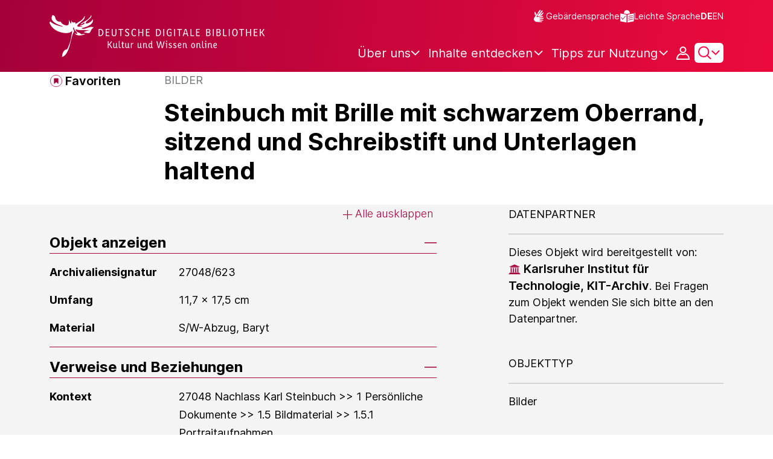

--- FILE ---
content_type: text/html;charset=UTF-8
request_url: https://www.deutsche-digitale-bibliothek.de/item/5NWZR3MXMHM3PPQ7KSRY5UZLARI6LP7Y
body_size: 15233
content:





<!DOCTYPE html>
<html lang="de">
<head>
    <title>Steinbuch mit Brille mit schwarzem Oberrand, sitzend und Schreibstift und Unterlagen haltend - Deutsche Digitale Bibliothek</title>
    <meta charset="utf-8"/>
    
        <meta name="viewport" content="width=device-width, initial-scale=1"/>
    
    <meta name="mobile-web-app-capable" content="yes"/>
    <meta name="apple-mobile-web-app-status-bar-style" content="default"/>
    <meta name="referrer" content="strict-origin-when-cross-origin"/>

    <link rel="search" title="Deutsche Digitale Bibliothek"
          href="/opensearch_de.osdx"
          type="application/opensearchdescription+xml"/>

    

    <script type="text/javascript" src="/assets/i18n/de/messages-5c88dca3e54385a31546dbb8eb51e59c.js" ></script>

    <script type="text/javascript" src="/assets/vendor/bootstrap-5.3.6/bootstrap.bundle.min-72ebbd786afa713b64f2a5958515f0d3.js" ></script>
    <link rel="stylesheet" href="/assets/vendor/bootstrap-5.3.6/bootstrap.min-2115a3b579b5003c4731570952d0ade9.css" />
    <link rel="stylesheet" href="/assets/main-ddb-1edab04df476290509f3af52320b8422.css" />

    <link rel="icon" sizes="any" href="/assets/favicon/ddb/ddb-favicon-c3882c4d4560ae7c63b60e941c3e6bd4.ico"/>
    <link rel="icon" type="image/svg+xml" href="/assets/favicon/ddb/ddb-favicon-ea43cf3fd0311f5eeda3dbca300356c3.svg"/>
    <link rel="apple-touch-icon" href="/assets/favicon/ddb/ddb-apple-touch-icon-8895b46c7fe49c543ea0e764928768db.png"/>
    <link rel="manifest" href="/assets/favicon/ddb/ddb-d254564d657c982fa1978eff61ed2e5b.webmanifest"/>
    
    
    
    <link rel="canonical"
          href="https://www.deutsche-digitale-bibliothek.de/item/5NWZR3MXMHM3PPQ7KSRY5UZLARI6LP7Y"/>
    <meta name="page" content="item" data-providerId="http://www.deutsche-digitale-bibliothek.de/organization/LO4XLZ5ZHJDPL27BIHEZ2CWWVGV7IC5F" data-sector="http://ddb.vocnet.org/sparte/sparte001" data-mediaType="http://ddb.vocnet.org/medientyp/mt007"/>
    <meta name="layout" content="main"/>

    
    <meta property="og:title" content="Steinbuch mit Brille mit schwarzem Oberrand, sitzend und Schreibstift und Unterlagen haltend"/>
    <meta property="og:type" content="website"/>
    <meta property="og:url" content="https://www.deutsche-digitale-bibliothek.de/item/5NWZR3MXMHM3PPQ7KSRY5UZLARI6LP7Y"/>
    <meta property="og:site_name" content="Deutsche Digitale Bibliothek"/>
    <meta property="og:locale" content="de_DE"/>
    <meta property="og:image" content=""/>
    <meta property="og:image:width" content=""/>
    <meta property="og:image:height" content=""/>
    


    
    <!-- Matomo -->
<script>

    function getPageName() {
        return document.querySelector("meta[name=page]").getAttribute("content");
    }

    function getCookie(name) {
        const cookies = document.cookie.split("; ");
        for (const cookie of cookies) {
            const i = cookie.indexOf("=");
            if (i === -1) continue; // skip malformed cookies
            const k = cookie.slice(0, i);
            const v = cookie.slice(i + 1);
            if (k === name) {
                return v;
            }
        }
        return null;
    }

    // Matomo _paq variable
    var _paq = window._paq = window._paq || [];

    const isFullTrackingEnabled = getCookie("cb_cookie_notice");
    if (isFullTrackingEnabled === null) {
        // -------- Phase 1: Before Consent decision (minimal tracking, GDPR compliance) --------
        _paq.push(['requireCookieConsent']);
        _paq.push(['disableBrowserFeatureDetection']); // disables plugins, screen size, etc.
    }

    //---------------- Page specific search analysis ---------------
    var isObjectSearchResultPage = getPageName() === "results";
    var isPersonSearchResultPage = getPageName() === "searchperson";
    var isOrganizationSearchResultPage = getPageName() === "searchinstitution";
    var isArticleSearchResultPage = getPageName() === "searcharticle";
    var isNewspaperSearchResultPage = getPageName() === "newspaper/search";
    var isSearchResultPage = isObjectSearchResultPage || isPersonSearchResultPage || isOrganizationSearchResultPage || isArticleSearchResultPage || isNewspaperSearchResultPage;

    var isItemDetailPage = getPageName() === "item";
    var isNewspaperItemDetailPage = getPageName() === "newspaper/item";

    // Track not Special pages. Those are handled separately in matomoManager.js
    if(!isNewspaperItemDetailPage && !isItemDetailPage && !isSearchResultPage) {
        _paq.push(["trackPageView"]);
    }

    _paq.push(['setDomains', ["viewer.deutsche-digitale-bibliothek.de"]]);
    _paq.push(["setCustomVariable", 1, "js", "on", "visit"]);
    _paq.push(["setExcludedQueryParams", ["by","callback","category","clearFilter","clustered","entityid","facet","facets","facetValues","filterValues","firstHit","hit","id","issuepage","isThumbnailFiltered","keepFilters","lastHit","last_update","minDocs","normdata","offset","onlyWithData","order","query","rows","sort","ALPHA_ASC","ALPHA_DESC","sort_field","random","RELEVANCE","time_asc","time_desc","variantId","viewType","grid","list","thumbnail-filter","search_count","hitNumber","lang","reqType","_","random_seed","randomSeed","randomseed","its_url_id","digitalisat","fbclid"]]);
    _paq.push(["enableLinkTracking"]);
    (function () {
        var u = (("https:" == document.location.protocol) ? "https" : "http") + "://report.deutsche-digitale-bibliothek.de/";
        _paq.push(["setTrackerUrl", u + "matomo.php"]);
        _paq.push(["setSiteId", "3"]);
        var d = document, g = d.createElement("script"), s = d.getElementsByTagName("script")[0];
        g.type = "text/javascript";
        g.async = true;
        g.src = (("https:" == document.location.protocol) ? "https" : "http") + "://report.deutsche-digitale-bibliothek.de/matomo.js";
        s.parentNode.insertBefore(g, s);
    })();
</script>
<noscript><p><img referrerpolicy="no-referrer-when-downgrade" src="https://report.deutsche-digitale-bibliothek.de/matomo.php?idsite=3&amp;rec=1" style="border:0;" alt="" /></p></noscript>
<!-- End Matomo Code -->
</head>



<div id="viewport-info">
    <div class="d-block d-sm-none d-md-none d-lg-none d-xl-none" data-size="xs"></div>
    <div class="d-none d-sm-block d-md-none d-lg-none d-xl-none" data-size="sm"></div>
    <div class="d-none d-sm-none d-md-block d-lg-none d-xl-none" data-size="md"></div>
    <div class="d-none d-sm-none d-md-none d-lg-block d-xl-none" data-size="lg"></div>
    <div class="d-none d-sm-none d-md-none d-lg-none d-xl-block" data-size="xl"></div>
</div>


<body class="theme-ddb item ">

    
        
<div class="cookie-notice" id="cookie-notice2">
    <div class="cookie-wrapper">
        <p>Auf unserer Webseite werden neben den technisch erforderlichen Cookies noch Cookies zur statistischen Auswertung gesetzt. Sie können die Website auch ohne diese Cookies nutzen. Durch Klicken auf „Ich stimme zu“ erklären Sie sich einverstanden, dass wir Cookies zu Analyse-Zwecken setzen. In unserer <a href="/content/datenschutzerklaerung#cookies">Datenschutzerklärung</a> finden Sie weitere Informationen. Dort können Sie Ihre Cookie-Einstellungen jederzeit ändern.</p>
        <button id="cookie-accept" class="btn btn-primary cookie-btn"
                aria-controls="cookie-accept">Ich stimme zu</button>
        <button id="cookie-refuse" class="btn btn-secondary cookie-btn"
                aria-controls="cookie-refuse">Ich lehne ab</button>
    </div>
</div>

        



<a class="visually-hidden-focusable skip-link" href="#main-container">
    Direkt zum Inhalt
</a>

<header class="header">
    <div class="container header-container">
    
        <a href="/" title="Startseite">
            <picture>
                <source srcset="/assets/ddb-logo-lg-09861113a626a68e170a03d1cba40d51.svg" media="(min-width: 768px)"/>
                <img class="logo" src="/assets/ddb-logo-sm-ad9b53faf32d6d976dc03c7dd8a17ca6.svg"
                     alt="Logo: Deutsche Digitale Bibliothek"/>
            </picture>
        </a>

        <div class="header-controls">
            <div class="top-row">
                

<ul class="header-icons-container">
    <li>
        <a href="/content/gebaerdensprache" class="link-header-top sign-language-icon">
            Gebärdensprache
        </a>
    </li>
    <li>
        <a href="/content/leichte-sprache" class="link-header-top header-icon">
            Leichte Sprache
        </a>
    </li>
</ul>
                

<div class="language-switch">
    
    
    
    
        <a href="/item/5NWZR3MXMHM3PPQ7KSRY5UZLARI6LP7Y?lang=en" class="link-language" aria-label="Die Sprache der Webseite zu Englisch wechseln">
            <span class="active german">DE</span>
        </a>
        <a href="/item/5NWZR3MXMHM3PPQ7KSRY5UZLARI6LP7Y?lang=en" class="link-language" aria-label="Die Sprache der Webseite zu Englisch wechseln">
            <span class="">EN</span>
        </a>
    
</div>

            </div>

            <div class="bottom-row">
                
                <nav class="main-nav">
                    <ul>
                        




    

    <li class="level-1 ">
        


  <button class="open-btn header-dropdown-item-content" type="button"
          data-tippy-dropdown-template-id="ddb-main-f589d58b-2904-4020-8ebb-f232688bd761" data-tippy-placement="bottom">
    <span class="bold-shift" data-text="Über uns">Über uns</span>
  </button>

        
            <div id="ddb-main-f589d58b-2904-4020-8ebb-f232688bd761" style="display: none">
                <div class="header-dropdown">
                    <ul>
                        
                            
                            <li class="level-2 header-dropdown-item ">
                                


  <a class="header-dropdown-item-content" href="/content/wer-wir-sind">
    Wer wir sind
  </a>

                                
                            </li>
                        
                            
                            <li class="level-2 header-dropdown-item ">
                                


  <a class="header-dropdown-item-content" href="/content/wie-wir-organisiert-sind">
    Wie wir organisiert sind
  </a>

                                
                            </li>
                        
                            
                            <li class="level-2 header-dropdown-item ">
                                


  <a class="header-dropdown-item-content" href="/about-us/institutions">
    Beteiligte Kultureinrichtungen
  </a>

                                
                            </li>
                        
                    </ul>
                </div>
            </div>
        
    </li>

    

    <li class="level-1 ">
        


  <button class="open-btn header-dropdown-item-content" type="button"
          data-tippy-dropdown-template-id="ddb-main-1e652d51-ab0c-44ba-bac6-a94ade82d3f5" data-tippy-placement="bottom">
    <span class="bold-shift" data-text="Inhalte entdecken">Inhalte entdecken</span>
  </button>

        
            <div id="ddb-main-1e652d51-ab0c-44ba-bac6-a94ade82d3f5" style="display: none">
                <div class="header-dropdown">
                    <ul>
                        
                            
                            <li class="level-2 header-dropdown-item ">
                                


  <a class="header-dropdown-item-content" href="/content/dossiers">
    Dossiers
  </a>

                                
                            </li>
                        
                            
                            <li class="level-2 header-dropdown-item ">
                                


  <a class="header-dropdown-item-content" href="/content/virtuelle-ausstellungen">
    Virtuelle Ausstellungen
  </a>

                                
                            </li>
                        
                            
                            <li class="level-2 header-dropdown-item ">
                                


  <a class="header-dropdown-item-content" href="/content/lernen-und-entdecken-bildungsangebote-der-deutschen-digitalen-bibliothek">
    Bildungsangebote
  </a>

                                
                            </li>
                        
                            
                            <li class="level-2 header-dropdown-item ">
                                


  <a class="header-dropdown-item-content" href="/content/blog">
    Blog
  </a>

                                
                            </li>
                        
                            
                            <li class="level-2 header-dropdown-item ">
                                


  <a class="header-dropdown-item-content" href="/content/galleries">
    Bildergalerien
  </a>

                                
                            </li>
                        
                            
                            <li class="level-2 header-dropdown-item ">
                                


  <a class="header-dropdown-item-content" href="/content/kalenderblatt">
    Kalenderblatt
  </a>

                                
                            </li>
                        
                    </ul>
                </div>
            </div>
        
    </li>

    

    <li class="level-1 ">
        


  <button class="open-btn header-dropdown-item-content" type="button"
          data-tippy-dropdown-template-id="ddb-main-6ab0a0b2-965b-46a2-95ca-f7cc9547ab10" data-tippy-placement="bottom">
    <span class="bold-shift" data-text="Tipps zur Nutzung">Tipps zur Nutzung</span>
  </button>

        
            <div id="ddb-main-6ab0a0b2-965b-46a2-95ca-f7cc9547ab10" style="display: none">
                <div class="header-dropdown">
                    <ul>
                        
                            
                            <li class="level-2 header-dropdown-item ">
                                


  <a class="header-dropdown-item-content" href="/content/wie-suche-ich-im-portal">
    Wie suche ich im Portal
  </a>

                                
                            </li>
                        
                            
                            <li class="level-2 header-dropdown-item ">
                                


  <a class="header-dropdown-item-content" href="/content/suchergebnisse-verwenden">
    Suchergebnisse verwenden
  </a>

                                
                            </li>
                        
                            
                            <li class="level-2 header-dropdown-item ">
                                


  <a class="header-dropdown-item-content" href="/content/sensible-und-diskriminierende-inhalte-der-deutschen-digitalen-bibliothek">
    Sensible Inhalte
  </a>

                                
                            </li>
                        
                    </ul>
                </div>
            </div>
        
    </li>

                    </ul>
                </nav>

                
                <div class="person-icon">
                    
                    
                        <button class="user logged-out"
                                type="button"
                                data-bs-toggle="modal"
                                data-bs-target="#loginModal"
                                aria-label="Anmelden">
                        </button>
                    
                </div>

                
                <button class="search-icon-wrapper chevron-icon" id="header-search-icon" type="button"
                        data-bs-toggle="collapse"
                        data-bs-target="#searchModuleCollapse"
                        aria-expanded="false" aria-controls="searchModuleCollapse">
                    <span class="icon-search"></span>
                </button>

            
                <a href="/item/findById" id="menuIcon" class="menu" role="button" aria-label="Seitenmenü öffnen" data-bs-toggle="offcanvas" data-bs-target="#sideBar" aria-controls="sideBar" aria-expanded="false">
                    <span class="visually-hidden">Seitenmenü öffnen</span>
                </a>
            </div>
        </div>
    </div>
    
<section class="search-section collapse "
         id="searchModuleCollapse" aria-labelledby="search-section-title">
    <div class="search-section-wrapper container">
        <h2 class="h2-ddb search-section-title" id="search-section-title">
            Deutschlands Kulturerbe digital
        </h2>

        <div class="search-section-form">
            












    






    
    
    


<form action="/searchresults" method="get" role="search" id="form-search" >
    <ul class="navigation-group standard-search">
        <li>
            <button type="button"
                    class="navigation-item js-hide-person-info js-hide-organization-info js-hide-article-info active"
                    id="modal-search-objects"
                    data-url="/searchresults"
                    data-autocomplete-target="/apis/autocomplete"
                    data-placeholder="Suche in mehr als 63 Millionen Objekten"
                    data-text="Objekte"
                    data-value=""
                    aria-selected="true">
                Objekte
            </button>
        </li>
        <li>
            <button type="button"
                    class="navigation-item js-hide-info js-hide-organization-info js-hide-article-info "
                    id="modal-search-persons"
                    data-url="/search/person"
                    data-autocomplete-target="/apis/personAutocomplete"
                    data-placeholder="Suchbegriff eingeben"
                    data-text="Personen"
                    data-value=""
                    aria-selected="false">
                Personen
            </button>

        </li>
        <li>
            <button type="button"
                    class="navigation-item js-hide-info js-hide-person-info js-hide-article-info "
                    id="modal-search-institutions"
                    data-url="/search/organization"
                    data-autocomplete-target="/apis/institutionAutocomplete"
                    data-placeholder="Suchbegriff eingeben"
                    data-text="Organisationen"
                    data-value=""
                    aria-selected="false">
                Organisationen
            </button>
        </li>
        <li>
            <button type="button"
                    class="navigation-item js-hide-info js-hide-person-info js-hide-organization-info "
                    id="modal-search-articles"
                    data-url="/search/content"
                    data-autocomplete-target="/apis/articleAutocomplete"
                    data-placeholder="Suchbegriff eingeben"
                    data-text="Themen"
                    data-value=""
                    aria-selected="false">
                Themen
            </button>
        </li>
    </ul>

    <div class="search-bar-grid
    
    hide-person-info
    hide-organization-info
    hide-article-info">
        <div class="search-bar-extended"></div>
        <input type="search" class="query" name="query" id="search-input"
               aria-label="Suche"
               autocomplete="off"
               placeholder="Suche in mehr als 26 Millionen Objekten"
               value=""/>

        <button type="button" class="clear" aria-label="Eingabefeld löschen"
                data-target-id="search-input" style="display: none;"></button>

        <div class="thumbnail-filter-container">
            <div class="thumbnail-filter-tabs">
                <input type="radio" id="thumbnail-filter-off" name="isThumbnailFiltered"
                       value="false" 
                       data-placeholder="Suche in mehr als 63 Millionen Objekten">
                <label for="thumbnail-filter-off">Alle Objekte</label>
                <input type="radio" id="thumbnail-filter-on" name="isThumbnailFiltered"
                       value="true" checked=checked
                       data-placeholder="Suche in mehr als 26 Millionen Objekten">
                <label for="thumbnail-filter-on">Digitalisierte Objekte</label>
            </div>
        </div>

        <button id="search-submit" type="submit" aria-label="Suche"></button>
    </div>
</form>


        </div>
    </div>
</section>

    
    

<div class="offcanvas offcanvas-end sidebar" tabindex="-1" id="sideBar" data-bs-keyboard="false"
     data-bs-backdrop="false">
    <div class="offcanvas-header">
        <div class="sidebar-header">
            

<div class="language-switch">
    
    
    
    
        <a href="/item/5NWZR3MXMHM3PPQ7KSRY5UZLARI6LP7Y?lang=en" class="link-language" aria-label="Die Sprache der Webseite zu Englisch wechseln">
            <span class="active german">DE</span>
        </a>
        <a href="/item/5NWZR3MXMHM3PPQ7KSRY5UZLARI6LP7Y?lang=en" class="link-language" aria-label="Die Sprache der Webseite zu Englisch wechseln">
            <span class="">EN</span>
        </a>
    
</div>

            <button type="button" class="close-button" data-bs-dismiss="offcanvas" aria-label="Seitenmenü schließen">
            </button>
        </div>
        

<ul class="header-icons-container">
    <li>
        <a href="/content/gebaerdensprache" class="link-header-top sign-language-icon">
            Gebärdensprache
        </a>
    </li>
    <li>
        <a href="/content/leichte-sprache" class="link-header-top header-icon">
            Leichte Sprache
        </a>
    </li>
</ul>
    </div>

    <div class="offcanvas-body">
        <ul class="nav flex-column accordion" id="sideBarPanels">
            




  

  <li class="level-1 ">
    


  <div class="accordion-header" id="heading-f589d58b-2904-4020-8ebb-f232688bd761">
    <button class="open-btn collapsed"
            type="button"
            data-bs-toggle="collapse"
            data-bs-target="#ddb-f589d58b-2904-4020-8ebb-f232688bd761"
            aria-expanded="false"
            aria-controls="ddb-f589d58b-2904-4020-8ebb-f232688bd761">
      Über uns
    </button>
  </div>

    
      <div class="collapse accordion-collapse" aria-labelledby="heading-f589d58b-2904-4020-8ebb-f232688bd761" id="ddb-f589d58b-2904-4020-8ebb-f232688bd761">
        <ul>
          
            
            <li class="level-2 ">
              


  <a href="/content/wer-wir-sind">
    Wer wir sind
  </a>

              
            </li>
          
            
            <li class="level-2 ">
              


  <a href="/content/wie-wir-organisiert-sind">
    Wie wir organisiert sind
  </a>

              
            </li>
          
            
            <li class="level-2 ">
              


  <a href="/about-us/institutions">
    Beteiligte Kultureinrichtungen
  </a>

              
            </li>
          
        </ul>
      </div>
    
  </li>

  

  <li class="level-1 ">
    


  <div class="accordion-header" id="heading-1e652d51-ab0c-44ba-bac6-a94ade82d3f5">
    <button class="open-btn collapsed"
            type="button"
            data-bs-toggle="collapse"
            data-bs-target="#ddb-1e652d51-ab0c-44ba-bac6-a94ade82d3f5"
            aria-expanded="false"
            aria-controls="ddb-1e652d51-ab0c-44ba-bac6-a94ade82d3f5">
      Inhalte entdecken
    </button>
  </div>

    
      <div class="collapse accordion-collapse" aria-labelledby="heading-1e652d51-ab0c-44ba-bac6-a94ade82d3f5" id="ddb-1e652d51-ab0c-44ba-bac6-a94ade82d3f5">
        <ul>
          
            
            <li class="level-2 ">
              


  <a href="/content/dossiers">
    Dossiers
  </a>

              
            </li>
          
            
            <li class="level-2 ">
              


  <a href="/content/virtuelle-ausstellungen">
    Virtuelle Ausstellungen
  </a>

              
            </li>
          
            
            <li class="level-2 ">
              


  <a href="/content/lernen-und-entdecken-bildungsangebote-der-deutschen-digitalen-bibliothek">
    Bildungsangebote
  </a>

              
            </li>
          
            
            <li class="level-2 ">
              


  <a href="/content/blog">
    Blog
  </a>

              
            </li>
          
            
            <li class="level-2 ">
              


  <a href="/content/galleries">
    Bildergalerien
  </a>

              
            </li>
          
            
            <li class="level-2 ">
              


  <a href="/content/kalenderblatt">
    Kalenderblatt
  </a>

              
            </li>
          
        </ul>
      </div>
    
  </li>

  

  <li class="level-1 ">
    


  <div class="accordion-header" id="heading-6ab0a0b2-965b-46a2-95ca-f7cc9547ab10">
    <button class="open-btn collapsed"
            type="button"
            data-bs-toggle="collapse"
            data-bs-target="#ddb-6ab0a0b2-965b-46a2-95ca-f7cc9547ab10"
            aria-expanded="false"
            aria-controls="ddb-6ab0a0b2-965b-46a2-95ca-f7cc9547ab10">
      Tipps zur Nutzung
    </button>
  </div>

    
      <div class="collapse accordion-collapse" aria-labelledby="heading-6ab0a0b2-965b-46a2-95ca-f7cc9547ab10" id="ddb-6ab0a0b2-965b-46a2-95ca-f7cc9547ab10">
        <ul>
          
            
            <li class="level-2 ">
              


  <a href="/content/wie-suche-ich-im-portal">
    Wie suche ich im Portal
  </a>

              
            </li>
          
            
            <li class="level-2 ">
              


  <a href="/content/suchergebnisse-verwenden">
    Suchergebnisse verwenden
  </a>

              
            </li>
          
            
            <li class="level-2 ">
              


  <a href="/content/sensible-und-diskriminierende-inhalte-der-deutschen-digitalen-bibliothek">
    Sensible Inhalte
  </a>

              
            </li>
          
        </ul>
      </div>
    
  </li>

        </ul>
    </div>
</div>

</header>


    


<div id="main-container" class="container-fluid" role="main">
    

<div class="item-page">
    

    

<div class="container item-header">
    <div class="row">
        <div class="col-xl-2 item-controls-description">
            




    <button class="favorites-button ddb-link add-to-favorites"
            data-bs-toggle="modal"
            data-bs-target="#loginModal"
            aria-label="Zu Favoriten hinzufügen"
            data-tippy-content="Zu Favoriten hinzufügen">
        Favoriten
    </button>




<!-- Confirmation copy modal -->
<div class="modal fade" id="addToFavoritesModal" tabindex="-1" role="dialog"
     aria-labelledby="addToFavoritesModal" aria-hidden="true">
    <div class="modal-dialog modal-dialog-centered" role="document">
        <div class="modal-content">
            <div class="modal-header">
                <div class="modal-title h5-ddb">Das Objekt wurde Ihren Favoriten hinzugefügt.</div>
            </div>

            <div class="modal-body">
                
                <div class="big-text add-to-favorites-description">
                    
                        <input type="hidden" id="default-folder-id" name="default-folder-id" value="">
                        Sie haben bisher noch keine Favoritenlisten erstellt.
                    
                </div>
            </div>

            <div class="modal-footer">
                <input type="hidden" id="item-id" required="required" value=""/>
                <input type="hidden" id="object-type" required="required" value=""/>
                <button type="button" class="btn btn-secondary" data-bs-dismiss="modal">
                    Schließen
                </button>
                
            </div>
        </div>
    </div>
</div>

        </div>

        <div class="col-xl-10 item-title-description">
            <p class="item-object-type">
                Bilder
            </p>

            <h1 class="item-title h1-ddb" id="item-title">
                Steinbuch mit Brille mit schwarzem Oberrand, sitzend und Schreibstift und Unterlagen haltend
            </h1>

            <div class="show-more-container">
                <button type="button" id="show-more-title" class="ddb-link action expand-all hide"
                        data-related-button-id="show-less-title"
                        data-truncate-target="item-title"
                        aria-expanded="false">Mehr anzeigen</button>
                <button type="button" id="show-less-title" class="ddb-link action collapse-all hide"
                        data-related-button-id="show-more-title"
                        data-show-target="item-title"
                        aria-expanded="true">Weniger anzeigen</button>
            </div>

            <div class="item-detail goto-link off">
                <a href="#item-detail" class="ddb-link jump-mark">
                    zu Verbundenen Objekten
                </a>
            </div>

            



        </div>
    </div>
</div>
    
    <div class="item-detail item-content item-wrapper">
        <div class="container">
            <div class="row">
                <div class="col-12 col-xl-7 item-description accordions">
                    

<div class="accordion accordion-flush accordion-container">
    <div class="d-flex justify-content-end">
        <div class="expandAll">
            <button type="button" class="ddb-link action expand-all"
                    aria-expanded="false">Alle ausklappen
            </button>
        </div>

        <div class="collapseAll hide">
            <button type="button" class="ddb-link action collapse-all"
                    aria-expanded="true">Alle einklappen
            </button>
        </div>
    </div>
    
        

<div class="accordion-item accordion-holder">
    <h2 class="accordion-header accordion-header-holder" id="accordion-1">
        <button class="accordion-button accordion-button-holder"
                type="button"
                data-bs-toggle="collapse"
                data-bs-target="#collapse-1"
                aria-expanded="true"
                aria-controls="collapse-1">
            Objekt anzeigen
        </button>
    </h2>

    <div id="collapse-1" class="accordion-collapse collapse show accordion-collapse-holder">
        <div class="accordion-body accordion-text-holder">
            


    
        <dl class="accordion-text-wrapper" data-id="flex_arch_004">
            <dt class="accordion-key-wrapper col-md-4">Archivaliensignatur</dt>
            <dd class="col-md-8">
                <div class="accordion-wrapper-item" id="accordion-wrapper-item-1-0">
                    
                        <span>27048/623</span>
                        <br/>
                    
                </div>
                <button type="button" id="show-more-text-1-0" class="ddb-link action expand-all hide"
                        data-truncate-target="accordion-wrapper-item-1-0"
                        aria-controls="accordion-wrapper-item-1-0"
                        aria-expanded="false">Mehr anzeigen</button>
                <button type="button" id="show-less-text-1-0" class="ddb-link action collapse-all hide"
                        data-show-target="accordion-wrapper-item-1-0"
                        aria-controls="accordion-wrapper-item-1-0"
                        aria-expanded="true">Weniger anzeigen</button>
            </dd>
        </dl>
    
        <dl class="accordion-text-wrapper" data-id="flex_arch_011">
            <dt class="accordion-key-wrapper col-md-4">Umfang</dt>
            <dd class="col-md-8">
                <div class="accordion-wrapper-item" id="accordion-wrapper-item-1-1">
                    
                        <span>11,7 x 17,5 cm</span>
                        <br/>
                    
                </div>
                <button type="button" id="show-more-text-1-1" class="ddb-link action expand-all hide"
                        data-truncate-target="accordion-wrapper-item-1-1"
                        aria-controls="accordion-wrapper-item-1-1"
                        aria-expanded="false">Mehr anzeigen</button>
                <button type="button" id="show-less-text-1-1" class="ddb-link action collapse-all hide"
                        data-show-target="accordion-wrapper-item-1-1"
                        aria-controls="accordion-wrapper-item-1-1"
                        aria-expanded="true">Weniger anzeigen</button>
            </dd>
        </dl>
    
        <dl class="accordion-text-wrapper" data-id="flex_arch_013">
            <dt class="accordion-key-wrapper col-md-4">Material</dt>
            <dd class="col-md-8">
                <div class="accordion-wrapper-item" id="accordion-wrapper-item-1-2">
                    
                        <span>S/W-Abzug, Baryt</span>
                        <br/>
                    
                </div>
                <button type="button" id="show-more-text-1-2" class="ddb-link action expand-all hide"
                        data-truncate-target="accordion-wrapper-item-1-2"
                        aria-controls="accordion-wrapper-item-1-2"
                        aria-expanded="false">Mehr anzeigen</button>
                <button type="button" id="show-less-text-1-2" class="ddb-link action collapse-all hide"
                        data-show-target="accordion-wrapper-item-1-2"
                        aria-controls="accordion-wrapper-item-1-2"
                        aria-expanded="true">Weniger anzeigen</button>
            </dd>
        </dl>
    







        </div>
    </div>
</div>
    
    
        

<div class="accordion-item accordion-holder">
    <h2 class="accordion-header accordion-header-holder" id="accordion-2">
        <button class="accordion-button accordion-button-holder"
                type="button"
                data-bs-toggle="collapse"
                data-bs-target="#collapse-2"
                aria-expanded="true"
                aria-controls="collapse-2">
            Verweise und Beziehungen
        </button>
    </h2>

    <div id="collapse-2" class="accordion-collapse collapse show accordion-collapse-holder">
        <div class="accordion-body accordion-text-holder">
            



    
        <dl class="accordion-text-wrapper" data-id="flex_arch_029">
            <dt class="accordion-key-wrapper col-md-4">Kontext</dt>
            <dd class="col-md-8">
                <div class="accordion-wrapper-item" id="accordion-wrapper-item-2-0">
                    
                        <span>27048 Nachlass Karl Steinbuch >> 1 Persönliche Dokumente >> 1.5 Bildmaterial >> 1.5.1 Portraitaufnahmen</span>
                        <br/>
                    
                </div>
                <button type="button" id="show-more-text-2-0" class="ddb-link action expand-all hide"
                        data-truncate-target="accordion-wrapper-item-2-0"
                        aria-controls="accordion-wrapper-item-2-0"
                        aria-expanded="false">Mehr anzeigen</button>
                <button type="button" id="show-less-text-2-0" class="ddb-link action collapse-all hide"
                        data-show-target="accordion-wrapper-item-2-0"
                        aria-controls="accordion-wrapper-item-2-0"
                        aria-expanded="true">Weniger anzeigen</button>
            </dd>
        </dl>
    
        <dl class="accordion-text-wrapper" data-id="flex_arch_001">
            <dt class="accordion-key-wrapper col-md-4">Bestand</dt>
            <dd class="col-md-8">
                <div class="accordion-wrapper-item" id="accordion-wrapper-item-2-1">
                    
                        <span>27048 Nachlass Karl Steinbuch</span>
                        <br/>
                    
                </div>
                <button type="button" id="show-more-text-2-1" class="ddb-link action expand-all hide"
                        data-truncate-target="accordion-wrapper-item-2-1"
                        aria-controls="accordion-wrapper-item-2-1"
                        aria-expanded="false">Mehr anzeigen</button>
                <button type="button" id="show-less-text-2-1" class="ddb-link action collapse-all hide"
                        data-show-target="accordion-wrapper-item-2-1"
                        aria-controls="accordion-wrapper-item-2-1"
                        aria-expanded="true">Weniger anzeigen</button>
            </dd>
        </dl>
    






        </div>
    </div>
</div>
    
    
        

<div class="accordion-item accordion-holder">
    <h2 class="accordion-header accordion-header-holder" id="accordion-3">
        <button class="accordion-button accordion-button-holder"
                type="button"
                data-bs-toggle="collapse"
                data-bs-target="#collapse-3"
                aria-expanded="true"
                aria-controls="collapse-3">
            Klassifikation und Themen
        </button>
    </h2>

    <div id="collapse-3" class="accordion-collapse collapse show accordion-collapse-holder">
        <div class="accordion-body accordion-text-holder">
            




    
        <dl class="accordion-text-wrapper" data-id="flex_arch_027">
            <dt class="accordion-key-wrapper col-md-4  ">
                <span class="">Indexbegriff Person</span>
            </dt>

            <dd class="col-md-8  ">
                <div class="accordion-wrapper-item" id="accordion-wrapper-item-3-0">
                    
                        



  
    <span class="flex_arch_027">Steinbuch, Karl</span>
  

                        <br/>
                    
                </div>
                <button type="button" id="show-more-text-3-0" class="ddb-link action expand-all hide"
                        data-truncate-target="accordion-wrapper-item-3-0"
                        aria-controls="accordion-wrapper-item-3-0"
                        aria-expanded="false">Mehr anzeigen</button>
                <button type="button" id="show-less-text-3-0" class="ddb-link action collapse-all hide"
                        data-show-target="accordion-wrapper-item-3-0"
                        aria-controls="accordion-wrapper-item-3-0"
                        aria-expanded="true">Weniger anzeigen</button>
            </dd>
        </dl>
    





        </div>
    </div>
</div>
    
    
        

<div class="accordion-item accordion-holder">
    <h2 class="accordion-header accordion-header-holder" id="accordion-4">
        <button class="accordion-button accordion-button-holder"
                type="button"
                data-bs-toggle="collapse"
                data-bs-target="#collapse-4"
                aria-expanded="true"
                aria-controls="collapse-4">
            Beteiligte, Orts- und Zeitangaben
        </button>
    </h2>

    <div id="collapse-4" class="accordion-collapse collapse show accordion-collapse-holder">
        <div class="accordion-body accordion-text-holder">
            





    
        <dl class="accordion-text-wrapper" data-id="flex_arch_014">
            <dt class="accordion-key-wrapper col-md-4   ">
                <span class="">Urheber</span>
            </dt>

            <dd class="col-md-8  ">
                <div class="accordion-wrapper-item" id="accordion-wrapper-item-4-0">
                    
                        



  
    <span class="flex_arch_014">Pressefotografen Bohnert-Neusch/Mannheim</span>
  

                        <br/>
                    
                </div>
                <button type="button" id="show-more-text-4-0" class="ddb-link action expand-all hide"
                        data-truncate-target="accordion-wrapper-item-4-0"
                        aria-controls="accordion-wrapper-item-4-0"
                        aria-expanded="false">Mehr anzeigen</button>
                <button type="button" id="show-less-text-4-0" class="ddb-link action collapse-all hide"
                        data-show-target="accordion-wrapper-item-4-0"
                        aria-controls="accordion-wrapper-item-4-0"
                        aria-expanded="true">Weniger anzeigen</button>
            </dd>
        </dl>
    
        <dl class="accordion-text-wrapper" data-id="flex_arch_008">
            <dt class="accordion-key-wrapper col-md-4   ">
                <span class="">Laufzeit</span>
            </dt>

            <dd class="col-md-8  ">
                <div class="accordion-wrapper-item" id="accordion-wrapper-item-4-1">
                    
                        



  
    <span class="flex_arch_008">ca. 1970</span>
  

                        <br/>
                    
                </div>
                <button type="button" id="show-more-text-4-1" class="ddb-link action expand-all hide"
                        data-truncate-target="accordion-wrapper-item-4-1"
                        aria-controls="accordion-wrapper-item-4-1"
                        aria-expanded="false">Mehr anzeigen</button>
                <button type="button" id="show-less-text-4-1" class="ddb-link action collapse-all hide"
                        data-show-target="accordion-wrapper-item-4-1"
                        aria-controls="accordion-wrapper-item-4-1"
                        aria-expanded="true">Weniger anzeigen</button>
            </dd>
        </dl>
    




        </div>
    </div>
</div>
    
    
        

<div class="accordion-item accordion-holder">
    <h2 class="accordion-header accordion-header-holder" id="accordion-5">
        <button class="accordion-button accordion-button-holder"
                type="button"
                data-bs-toggle="collapse"
                data-bs-target="#collapse-5"
                aria-expanded="true"
                aria-controls="collapse-5">
            Weitere Informationen
        </button>
    </h2>

    <div id="collapse-5" class="accordion-collapse collapse show accordion-collapse-holder">
        <div class="accordion-body accordion-text-holder">
            






    


    <dl class="accordion-text-wrapper">
        <dt class="accordion-key-wrapper col-12 col-md-4">Weitere Objektseiten</dt>
        <dd class="col-12 col-md-8">
            
                <div class="accordion-wrapper-item">
                    <a href="https://www.archivportal-d.de/item/5NWZR3MXMHM3PPQ7KSRY5UZLARI6LP7Y" class="underlined">Objekt im "Archivportal-D" anzeigen</a>
                </div>
            
            
            
        </dd>
    </dl>

    
        <dl class="accordion-text-wrapper" data-id="&lt;cortex:ingest-date&gt;">
            <dt class="accordion-key-wrapper col-md-4">Letzte Aktualisierung</dt>
            <dd class="col-md-8">
                
                    
                        <span>07.03.2025, 09:23 MEZ</span>
                        <span class="icon-info" tabindex="0"
                              data-tippy-content="Das Datum „Letzte Aktualisierung” gibt an, wann Daten zu einem Objekt das letzte Mal in die Deutsche Digitale Bibliothek eingespielt wurden, z.B. im Rahmen eines Daten-Updates.">
                        </span>
                    
                
            </dd>
        </dl>
    



        </div>
    </div>
</div>
    
</div>
                </div>

                <div class="col-12 col-xl-4 offset-xl-1 item-description core-data-col">
                    

<div class="item-core-data-detail">
    <div class="institution">
        <h2 class="label-core-data">Datenpartner</h2>
        <hr aria-hidden="true"/>

        <div class="institution-title">
            <span>Dieses Objekt wird bereitgestellt von:</span><br>
            <a href="/organization/LO4XLZ5ZHJDPL27BIHEZ2CWWVGV7IC5F" class="ddb-link organization">Karlsruher Institut für Technologie, KIT-Archiv</a>.
            <span>Bei Fragen zum Objekt wenden Sie sich bitte an den Datenpartner.</span>
        </div>

        
        
    </div>
</div>

                    


    <div class="item-core-data-detail">
        <h2 class="label-core-data ddb-teaser-text">Objekttyp
        </h2>
        <hr  aria-hidden="true" />
        <ul class="list-unstyled">
            
                <li class="label-core-value">Bilder</li>
            
        </ul>
    </div>

                    



    <div class="item-core-data-detail">
        <h2 class="label-core-data">Beteiligte</h2>
        <hr aria-hidden="true"/>

        <ul class="core-value list-unstyled" id="core-value">
            
                    <li class="label-core-value">
                        
                            Pressefotografen Bohnert-Neusch/Mannheim
                        
                    </li>
            
        </ul>
        <button type="button" id="show-more-core-text" class="ddb-link action expand-all hide"
                data-related-button-id="show-less-core-text"
                data-truncate-target="core-value"
                aria-expanded="false">Mehr anzeigen</button>
        <button type="button" id="show-less-core-text" class="ddb-link action collapse-all hide"
                data-related-button-id="show-more-core-text"
                data-show-target="core-value"
                aria-expanded="true">Weniger anzeigen</button>
    </div>

                    


    <div class="item-core-data-detail">
        <h2 class="label-core-data">Entstanden</h2>
        <hr  aria-hidden="true" />
        <ul class="core-value list-unstyled" id="core-dates">
            
                <li class="label-core-value">ca. 1970</li>
            
        </ul>
        <button type="button" id="show-more-core-dates" class="ddb-link action expand-all hide"
                data-related-button-id="show-less-core-dates"
                data-truncate-target="core-dates"
                aria-expanded="false">Mehr anzeigen</button>
        <button type="button" id="show-less-core-dates" class="ddb-link action collapse-all hide"
                data-related-button-id="show-more-core-dates"
                data-show-target="core-dates"
                aria-expanded="true">Weniger anzeigen</button>
    </div>

                </div>
            </div>
        </div>
    </div>

    <div class="social-icons-section">
        


<p class="share-page-label">Seite teilen:</p>

<a href="/item/findById" id="facebook_share_page" class="social-media facebook" target="_blank"><span class="visually-hidden">Link auf diese Seite in Facebook teilen</span>
</a>
<a href="/item/findById" id="twitter_share_page" class="social-media twitter" target="_blank"><span class="visually-hidden">Link auf diese Seite in Twitter teilen</span>
</a>

<a href="/item/findById" id="linkedIn_share_page" class="social-media linkedIn" target="_blank"><span class="visually-hidden">Link auf diese Seite in Mastodon teilen</span>
</a>

<a href="/item/findById" id="mail_share_page" class="social-media mail" target="_blank"><span class="visually-hidden">Link auf diese Seite per Mail versenden</span>
</a>

<a href="http://www.deutsche-digitale-bibliothek.de/item/5NWZR3MXMHM3PPQ7KSRY5UZLARI6LP7Y" class="social-media link" href="#" data-bs-toggle="modal" data-bs-target="#copyLinkToPublicPageModal">
    <span class="visually-hidden">Link auf diese Seite kopieren</span>
</a>

<div>
    

<!-- Confirmation copy link to public page modal -->
<div class="modal fade" id="copyLinkToPublicPageModal" tabindex="-1" role="dialog"
     aria-labelledby="copyLinkToPublicPageModal" aria-hidden="true">
    <div class="modal-dialog modal-dialog-centered" role="document">
        <div class="modal-content">
            <div class="modal-header">
                <h2 class="modal-title h5-ddb">Link auf diese Seite</h2>
            </div>

            <div class="modal-body">
                
                    

<input type="text" readonly
       class="form-control-plaintext text-input "
       name="link-to-current-page"
       id="link-to-public-page"
       value=""
       
       aria-errormessage="feedback-link-to-public-page"
       aria-label=""
       placeholder=""
       
    >


                
                <div id="link-copied-message" class="hide" role="status">Der Link wurde in die Zwischenablage kopiert.</div>
            </div>

            <div class="modal-footer">
                <button type="button" id="copy-link-to-public-page-button" aria-label="CopyLink"
                        class="btn btn-primary">
                    Link kopieren
                </button>
                <button type="button" class="btn btn-secondary" data-bs-dismiss="modal">
                    Schließen
                </button>
            </div>
        </div>
    </div>
</div>
</div>

    </div>

    


    <div class="container similar-objects">
        





    


<div class="profile-favorite-header">
    
    <h2 class="h2-ddb">
        
            Ähnliche Objekte
            (12)
        
        
    </h2>


    
        <div class="d-flex align-items-end d-none d-lg-flex">
            <button class="icon-left-arrow-anchor carousel-navigation-button" role="button" data-bs-target="#similar-objects"
                    data-bs-slide="prev" aria-label="Zurück"></button>

            <button class="icon-right-arrow-anchor carousel-navigation-button" role="button" data-bs-target="#similar-objects"
                    data-bs-slide="next" aria-label="Weiter"></button>
        </div>
    


    
        <div class="d-flex align-items-end d-none d-md-flex d-lg-none">
            <button class="icon-left-arrow-anchor carousel-navigation-button" role="button"
                    data-bs-target="#similar-objects-md"
                    data-bs-slide="prev" aria-label="Zurück"></button>

            <button class="icon-right-arrow-anchor carousel-navigation-button" role="button"
                    data-bs-target="#similar-objects-md"
                    data-bs-slide="next" aria-label="Zurück"></button>
        </div>
    
</div>



    <div id="similar-objects" class="ddb-carousel carousel carousel-dark slide d-none d-lg-block pointer-event"
         data-bs-interval="false">
        <div class="carousel-inner">
            
                
                    <div class="carousel-item active ">
                        <div class="row">
                            

                            
                                
                            

                                
                                    
                                    
                                    

<div class="col similar-objects">
    <a href="/item/XP3WP3DJMWKHRV5SDTHPD4DCHL7AJMPG">
        
            <div class="no-digitalisat">
                <img src="/assets/placeholder/searchResultMediaNoDigitisedMedia.png" alt="Steinbuch stehend und eine offene Mappe haltend"/>
            </div>
        
    </a>
    
        <p class="ddb-teaser-text ddb-carousel-item-label">Bilder</p>
    

    <h3 class="h4-ddb ddb-carousel-item-title">Steinbuch stehend und eine offene Mappe haltend</h3>
</div>

                                
                                
                            

                            
                                
                            

                                
                                    
                                    
                                    

<div class="col similar-objects">
    <a href="/item/MYLF4FYMRMVQJ7I7T3WHH7BNJTN5DGS2">
        
            <div class="no-digitalisat">
                <img src="/assets/placeholder/searchResultMediaNoDigitisedMedia.png" alt="Steinbuch mit weiterer Person am Tisch sitzend"/>
            </div>
        
    </a>
    
        <p class="ddb-teaser-text ddb-carousel-item-label">Bilder</p>
    

    <h3 class="h4-ddb ddb-carousel-item-title">Steinbuch mit weiterer Person am Tisch sitzend</h3>
</div>

                                
                                
                            

                            
                                
                            

                                
                                    
                                    
                                    

<div class="col similar-objects">
    <a href="/item/D45QTQLMK4CKXXECPONIVPMEXNZB3NDT">
        
            <div class="no-digitalisat">
                <img src="/assets/placeholder/searchResultMediaNoDigitisedMedia.png" alt="Steinbuch an einem Rednertisch neben weiterer Person sitzend"/>
            </div>
        
    </a>
    
        <p class="ddb-teaser-text ddb-carousel-item-label">Bilder</p>
    

    <h3 class="h4-ddb ddb-carousel-item-title">Steinbuch an einem Rednertisch neben weiterer Person sitzend</h3>
</div>

                                
                                
                            

                            
                                
                            

                                
                                    
                                    
                                    

<div class="col similar-objects">
    <a href="/item/2NEBRKIOSRYBRS4HUGAMFWEXOWR2ADEE">
        
            <div class="no-digitalisat">
                <img src="/assets/placeholder/searchResultMediaNoDigitisedMedia.png" alt="Steinbuch, Karl"/>
            </div>
        
    </a>
    
        <p class="ddb-teaser-text ddb-carousel-item-label">Akten</p>
    

    <h3 class="h4-ddb ddb-carousel-item-title">Steinbuch, Karl</h3>
</div>

                                
                                
                            
                            
                        </div>
                    </div>
                
            
                
            
                
            
                
            
                
                    <div class="carousel-item  ">
                        <div class="row">
                            

                            
                                
                            

                                
                                    
                                    
                                    

<div class="col similar-objects">
    <a href="/item/PCD2OTXCGERKFVDCEBTY7WXCMENRDS2X">
        
            <div class="no-digitalisat">
                <img src="/assets/placeholder/searchResultMediaNoDigitisedMedia.png" alt="Über Steinbuch (1)"/>
            </div>
        
    </a>
    
        <p class="ddb-teaser-text ddb-carousel-item-label">Drucksachen</p>
    

    <h3 class="h4-ddb ddb-carousel-item-title">Über Steinbuch (1)</h3>
</div>

                                
                                
                            

                            
                                
                            

                                
                                    
                                    
                                    

<div class="col similar-objects">
    <a href="/item/NFHKEHYSZKCBWJORVPCW7HZINIUHSLFU">
        
            <div class="no-digitalisat">
                <img src="/assets/placeholder/searchResultMediaNoDigitisedMedia.png" alt="Steinbuch leicht lächelnd"/>
            </div>
        
    </a>
    
        <p class="ddb-teaser-text ddb-carousel-item-label">Bilder</p>
    

    <h3 class="h4-ddb ddb-carousel-item-title">Steinbuch leicht lächelnd</h3>
</div>

                                
                                
                            

                            
                                
                            

                                
                                    
                                    
                                    

<div class="col similar-objects">
    <a href="/item/FAFR42IEHGAWIP4E5LNV7PQKMGWTN34P">
        
            <div class="no-digitalisat">
                <img src="/assets/placeholder/searchResultMediaNoDigitisedMedia.png" alt="Über Steinbuch (2)"/>
            </div>
        
    </a>
    
        <p class="ddb-teaser-text ddb-carousel-item-label">Drucksachen</p>
    

    <h3 class="h4-ddb ddb-carousel-item-title">Über Steinbuch (2)</h3>
</div>

                                
                                
                            

                            
                                
                            

                                
                                    
                                    
                                    

<div class="col similar-objects">
    <a href="/item/RUV3RJOUJWXGV6RYAQX4FXCU6WA7TJPP">
        
            <div class="no-digitalisat">
                <img src="/assets/placeholder/searchResultMediaNoDigitisedMedia.png" alt="Steinbuch am Schreibtisch sitzend (anlässlich seiner Verabschiedung bei der Firma Standard Elektrik Lorenz)"/>
            </div>
        
    </a>
    
        <p class="ddb-teaser-text ddb-carousel-item-label">Bilder</p>
    

    <h3 class="h4-ddb ddb-carousel-item-title">Steinbuch am Schreibtisch sitzend (anlässlich seiner Verabschiedung bei der Firma Standard Elektrik Lorenz)</h3>
</div>

                                
                                
                            
                            
                        </div>
                    </div>
                
            
                
            
                
            
                
            
                
                    <div class="carousel-item  ">
                        <div class="row">
                            

                            
                                
                            

                                
                                    
                                    
                                    

<div class="col similar-objects">
    <a href="/item/JZXFTWKZAH3A2JU3XJLD5K3OHRO2FHAN">
        
            <div class="no-digitalisat">
                <img src="/assets/placeholder/searchResultMediaNoDigitisedMedia.png" alt="Steinbuch in Wehrmachtsuniform (2)"/>
            </div>
        
    </a>
    
        <p class="ddb-teaser-text ddb-carousel-item-label">Bilder</p>
    

    <h3 class="h4-ddb ddb-carousel-item-title">Steinbuch in Wehrmachtsuniform (2)</h3>
</div>

                                
                                
                            

                            
                                
                            

                                
                                    
                                    
                                    

<div class="col similar-objects">
    <a href="/item/O7V4IVYTCS2CQGH4HWW53DUAMUVIMIQF">
        
            <div class="no-digitalisat">
                <img src="/assets/placeholder/searchResultMediaNoDigitisedMedia.png" alt="Verschiedene Portraits von Steinbuch"/>
            </div>
        
    </a>
    
        <p class="ddb-teaser-text ddb-carousel-item-label">Bilder</p>
    

    <h3 class="h4-ddb ddb-carousel-item-title">Verschiedene Portraits von Steinbuch</h3>
</div>

                                
                                
                            

                            
                                
                            

                                
                                    
                                    
                                    

<div class="col similar-objects">
    <a href="/item/YPN5SPUUFCXGCHKT3VZP4U7SRCKPKTHJ">
        
            <div class="no-digitalisat">
                <img src="/assets/placeholder/searchResultMediaNoDigitisedMedia.png" alt="Steinbuch im Peutinger-Collegium"/>
            </div>
        
    </a>
    
        <p class="ddb-teaser-text ddb-carousel-item-label">Bilder</p>
    

    <h3 class="h4-ddb ddb-carousel-item-title">Steinbuch im Peutinger-Collegium</h3>
</div>

                                
                                
                            

                            
                                
                            

                                
                                    
                                    
                                    

<div class="col similar-objects">
    <a href="/item/GVF62PJDT4SVRUUQL26TSJL7PIMGPDY4">
        
            <div class="no-digitalisat">
                <img src="/assets/placeholder/searchResultMediaNoDigitisedMedia.png" alt="Steinbuch im Studienzentrum Weikersheim"/>
            </div>
        
    </a>
    
        <p class="ddb-teaser-text ddb-carousel-item-label">Bilder</p>
    

    <h3 class="h4-ddb ddb-carousel-item-title">Steinbuch im Studienzentrum Weikersheim</h3>
</div>

                                
                                
                            
                            
                        </div>
                    </div>
                
            
                
            
                
            
                
            
        </div>
    </div>


    <div id="similar-objects-md" class="ddb-carousel carousel carousel-dark slide d-none d-md-block d-lg-none pointer-event">
        <div class="carousel-inner">
            
                
                    <div class="carousel-item active ">
                        <div class="row">
                            

                            
                                
                            
                                
                                    

<div class="col similar-objects">
    <a href="/item/XP3WP3DJMWKHRV5SDTHPD4DCHL7AJMPG">
        
            <div class="no-digitalisat">
                <img src="/assets/placeholder/searchResultMediaNoDigitisedMedia.png" alt="Steinbuch stehend und eine offene Mappe haltend"/>
            </div>
        
    </a>
    
        <p class="ddb-teaser-text ddb-carousel-item-label">Bilder</p>
    

    <h3 class="h4-ddb ddb-carousel-item-title">Steinbuch stehend und eine offene Mappe haltend</h3>
</div>

                                
                                
                            

                            
                                
                            
                                
                                    

<div class="col similar-objects">
    <a href="/item/MYLF4FYMRMVQJ7I7T3WHH7BNJTN5DGS2">
        
            <div class="no-digitalisat">
                <img src="/assets/placeholder/searchResultMediaNoDigitisedMedia.png" alt="Steinbuch mit weiterer Person am Tisch sitzend"/>
            </div>
        
    </a>
    
        <p class="ddb-teaser-text ddb-carousel-item-label">Bilder</p>
    

    <h3 class="h4-ddb ddb-carousel-item-title">Steinbuch mit weiterer Person am Tisch sitzend</h3>
</div>

                                
                                
                            

                            
                                
                            
                                
                                    

<div class="col similar-objects">
    <a href="/item/D45QTQLMK4CKXXECPONIVPMEXNZB3NDT">
        
            <div class="no-digitalisat">
                <img src="/assets/placeholder/searchResultMediaNoDigitisedMedia.png" alt="Steinbuch an einem Rednertisch neben weiterer Person sitzend"/>
            </div>
        
    </a>
    
        <p class="ddb-teaser-text ddb-carousel-item-label">Bilder</p>
    

    <h3 class="h4-ddb ddb-carousel-item-title">Steinbuch an einem Rednertisch neben weiterer Person sitzend</h3>
</div>

                                
                                
                            
                            
                        </div>
                    </div>
                
            
                
            
                
            
                
                    <div class="carousel-item  ">
                        <div class="row">
                            

                            
                                
                            
                                
                                    

<div class="col similar-objects">
    <a href="/item/2NEBRKIOSRYBRS4HUGAMFWEXOWR2ADEE">
        
            <div class="no-digitalisat">
                <img src="/assets/placeholder/searchResultMediaNoDigitisedMedia.png" alt="Steinbuch, Karl"/>
            </div>
        
    </a>
    
        <p class="ddb-teaser-text ddb-carousel-item-label">Akten</p>
    

    <h3 class="h4-ddb ddb-carousel-item-title">Steinbuch, Karl</h3>
</div>

                                
                                
                            

                            
                                
                            
                                
                                    

<div class="col similar-objects">
    <a href="/item/PCD2OTXCGERKFVDCEBTY7WXCMENRDS2X">
        
            <div class="no-digitalisat">
                <img src="/assets/placeholder/searchResultMediaNoDigitisedMedia.png" alt="Über Steinbuch (1)"/>
            </div>
        
    </a>
    
        <p class="ddb-teaser-text ddb-carousel-item-label">Drucksachen</p>
    

    <h3 class="h4-ddb ddb-carousel-item-title">Über Steinbuch (1)</h3>
</div>

                                
                                
                            

                            
                                
                            
                                
                                    

<div class="col similar-objects">
    <a href="/item/NFHKEHYSZKCBWJORVPCW7HZINIUHSLFU">
        
            <div class="no-digitalisat">
                <img src="/assets/placeholder/searchResultMediaNoDigitisedMedia.png" alt="Steinbuch leicht lächelnd"/>
            </div>
        
    </a>
    
        <p class="ddb-teaser-text ddb-carousel-item-label">Bilder</p>
    

    <h3 class="h4-ddb ddb-carousel-item-title">Steinbuch leicht lächelnd</h3>
</div>

                                
                                
                            
                            
                        </div>
                    </div>
                
            
                
            
                
            
                
                    <div class="carousel-item  ">
                        <div class="row">
                            

                            
                                
                            
                                
                                    

<div class="col similar-objects">
    <a href="/item/FAFR42IEHGAWIP4E5LNV7PQKMGWTN34P">
        
            <div class="no-digitalisat">
                <img src="/assets/placeholder/searchResultMediaNoDigitisedMedia.png" alt="Über Steinbuch (2)"/>
            </div>
        
    </a>
    
        <p class="ddb-teaser-text ddb-carousel-item-label">Drucksachen</p>
    

    <h3 class="h4-ddb ddb-carousel-item-title">Über Steinbuch (2)</h3>
</div>

                                
                                
                            

                            
                                
                            
                                
                                    

<div class="col similar-objects">
    <a href="/item/RUV3RJOUJWXGV6RYAQX4FXCU6WA7TJPP">
        
            <div class="no-digitalisat">
                <img src="/assets/placeholder/searchResultMediaNoDigitisedMedia.png" alt="Steinbuch am Schreibtisch sitzend (anlässlich seiner Verabschiedung bei der Firma Standard Elektrik Lorenz)"/>
            </div>
        
    </a>
    
        <p class="ddb-teaser-text ddb-carousel-item-label">Bilder</p>
    

    <h3 class="h4-ddb ddb-carousel-item-title">Steinbuch am Schreibtisch sitzend (anlässlich seiner Verabschiedung bei der Firma Standard Elektrik Lorenz)</h3>
</div>

                                
                                
                            

                            
                                
                            
                                
                                    

<div class="col similar-objects">
    <a href="/item/JZXFTWKZAH3A2JU3XJLD5K3OHRO2FHAN">
        
            <div class="no-digitalisat">
                <img src="/assets/placeholder/searchResultMediaNoDigitisedMedia.png" alt="Steinbuch in Wehrmachtsuniform (2)"/>
            </div>
        
    </a>
    
        <p class="ddb-teaser-text ddb-carousel-item-label">Bilder</p>
    

    <h3 class="h4-ddb ddb-carousel-item-title">Steinbuch in Wehrmachtsuniform (2)</h3>
</div>

                                
                                
                            
                            
                        </div>
                    </div>
                
            
                
            
                
            
                
                    <div class="carousel-item  ">
                        <div class="row">
                            

                            
                                
                            
                                
                                    

<div class="col similar-objects">
    <a href="/item/O7V4IVYTCS2CQGH4HWW53DUAMUVIMIQF">
        
            <div class="no-digitalisat">
                <img src="/assets/placeholder/searchResultMediaNoDigitisedMedia.png" alt="Verschiedene Portraits von Steinbuch"/>
            </div>
        
    </a>
    
        <p class="ddb-teaser-text ddb-carousel-item-label">Bilder</p>
    

    <h3 class="h4-ddb ddb-carousel-item-title">Verschiedene Portraits von Steinbuch</h3>
</div>

                                
                                
                            

                            
                                
                            
                                
                                    

<div class="col similar-objects">
    <a href="/item/YPN5SPUUFCXGCHKT3VZP4U7SRCKPKTHJ">
        
            <div class="no-digitalisat">
                <img src="/assets/placeholder/searchResultMediaNoDigitisedMedia.png" alt="Steinbuch im Peutinger-Collegium"/>
            </div>
        
    </a>
    
        <p class="ddb-teaser-text ddb-carousel-item-label">Bilder</p>
    

    <h3 class="h4-ddb ddb-carousel-item-title">Steinbuch im Peutinger-Collegium</h3>
</div>

                                
                                
                            

                            
                                
                            
                                
                                    

<div class="col similar-objects">
    <a href="/item/GVF62PJDT4SVRUUQL26TSJL7PIMGPDY4">
        
            <div class="no-digitalisat">
                <img src="/assets/placeholder/searchResultMediaNoDigitisedMedia.png" alt="Steinbuch im Studienzentrum Weikersheim"/>
            </div>
        
    </a>
    
        <p class="ddb-teaser-text ddb-carousel-item-label">Bilder</p>
    

    <h3 class="h4-ddb ddb-carousel-item-title">Steinbuch im Studienzentrum Weikersheim</h3>
</div>

                                
                                
                            
                            
                        </div>
                    </div>
                
            
                
            
                
            
        </div>
    </div>


    <div class="ddb-carousel mobile d-flex d-md-none">

        
            <div class="carousel-mobile-item">
                <div class="d-flex justify-center flex-column">
                
                    
                

                    
                        

<div class="col similar-objects">
    <a href="/item/XP3WP3DJMWKHRV5SDTHPD4DCHL7AJMPG">
        
            <div class="no-digitalisat">
                <img src="/assets/placeholder/searchResultMediaNoDigitisedMedia.png" alt="Steinbuch stehend und eine offene Mappe haltend"/>
            </div>
        
    </a>
    
        <p class="ddb-teaser-text ddb-carousel-item-label">Bilder</p>
    

    <h3 class="h4-ddb ddb-carousel-item-title">Steinbuch stehend und eine offene Mappe haltend</h3>
</div>

                    
                    
                </div>
            </div>
        
            <div class="carousel-mobile-item">
                <div class="d-flex justify-center flex-column">
                
                    
                

                    
                        

<div class="col similar-objects">
    <a href="/item/MYLF4FYMRMVQJ7I7T3WHH7BNJTN5DGS2">
        
            <div class="no-digitalisat">
                <img src="/assets/placeholder/searchResultMediaNoDigitisedMedia.png" alt="Steinbuch mit weiterer Person am Tisch sitzend"/>
            </div>
        
    </a>
    
        <p class="ddb-teaser-text ddb-carousel-item-label">Bilder</p>
    

    <h3 class="h4-ddb ddb-carousel-item-title">Steinbuch mit weiterer Person am Tisch sitzend</h3>
</div>

                    
                    
                </div>
            </div>
        
            <div class="carousel-mobile-item">
                <div class="d-flex justify-center flex-column">
                
                    
                

                    
                        

<div class="col similar-objects">
    <a href="/item/D45QTQLMK4CKXXECPONIVPMEXNZB3NDT">
        
            <div class="no-digitalisat">
                <img src="/assets/placeholder/searchResultMediaNoDigitisedMedia.png" alt="Steinbuch an einem Rednertisch neben weiterer Person sitzend"/>
            </div>
        
    </a>
    
        <p class="ddb-teaser-text ddb-carousel-item-label">Bilder</p>
    

    <h3 class="h4-ddb ddb-carousel-item-title">Steinbuch an einem Rednertisch neben weiterer Person sitzend</h3>
</div>

                    
                    
                </div>
            </div>
        
            <div class="carousel-mobile-item">
                <div class="d-flex justify-center flex-column">
                
                    
                

                    
                        

<div class="col similar-objects">
    <a href="/item/2NEBRKIOSRYBRS4HUGAMFWEXOWR2ADEE">
        
            <div class="no-digitalisat">
                <img src="/assets/placeholder/searchResultMediaNoDigitisedMedia.png" alt="Steinbuch, Karl"/>
            </div>
        
    </a>
    
        <p class="ddb-teaser-text ddb-carousel-item-label">Akten</p>
    

    <h3 class="h4-ddb ddb-carousel-item-title">Steinbuch, Karl</h3>
</div>

                    
                    
                </div>
            </div>
        
            <div class="carousel-mobile-item">
                <div class="d-flex justify-center flex-column">
                
                    
                

                    
                        

<div class="col similar-objects">
    <a href="/item/PCD2OTXCGERKFVDCEBTY7WXCMENRDS2X">
        
            <div class="no-digitalisat">
                <img src="/assets/placeholder/searchResultMediaNoDigitisedMedia.png" alt="Über Steinbuch (1)"/>
            </div>
        
    </a>
    
        <p class="ddb-teaser-text ddb-carousel-item-label">Drucksachen</p>
    

    <h3 class="h4-ddb ddb-carousel-item-title">Über Steinbuch (1)</h3>
</div>

                    
                    
                </div>
            </div>
        
            <div class="carousel-mobile-item">
                <div class="d-flex justify-center flex-column">
                
                    
                

                    
                        

<div class="col similar-objects">
    <a href="/item/NFHKEHYSZKCBWJORVPCW7HZINIUHSLFU">
        
            <div class="no-digitalisat">
                <img src="/assets/placeholder/searchResultMediaNoDigitisedMedia.png" alt="Steinbuch leicht lächelnd"/>
            </div>
        
    </a>
    
        <p class="ddb-teaser-text ddb-carousel-item-label">Bilder</p>
    

    <h3 class="h4-ddb ddb-carousel-item-title">Steinbuch leicht lächelnd</h3>
</div>

                    
                    
                </div>
            </div>
        
            <div class="carousel-mobile-item">
                <div class="d-flex justify-center flex-column">
                
                    
                

                    
                        

<div class="col similar-objects">
    <a href="/item/FAFR42IEHGAWIP4E5LNV7PQKMGWTN34P">
        
            <div class="no-digitalisat">
                <img src="/assets/placeholder/searchResultMediaNoDigitisedMedia.png" alt="Über Steinbuch (2)"/>
            </div>
        
    </a>
    
        <p class="ddb-teaser-text ddb-carousel-item-label">Drucksachen</p>
    

    <h3 class="h4-ddb ddb-carousel-item-title">Über Steinbuch (2)</h3>
</div>

                    
                    
                </div>
            </div>
        
            <div class="carousel-mobile-item">
                <div class="d-flex justify-center flex-column">
                
                    
                

                    
                        

<div class="col similar-objects">
    <a href="/item/RUV3RJOUJWXGV6RYAQX4FXCU6WA7TJPP">
        
            <div class="no-digitalisat">
                <img src="/assets/placeholder/searchResultMediaNoDigitisedMedia.png" alt="Steinbuch am Schreibtisch sitzend (anlässlich seiner Verabschiedung bei der Firma Standard Elektrik Lorenz)"/>
            </div>
        
    </a>
    
        <p class="ddb-teaser-text ddb-carousel-item-label">Bilder</p>
    

    <h3 class="h4-ddb ddb-carousel-item-title">Steinbuch am Schreibtisch sitzend (anlässlich seiner Verabschiedung bei der Firma Standard Elektrik Lorenz)</h3>
</div>

                    
                    
                </div>
            </div>
        
            <div class="carousel-mobile-item">
                <div class="d-flex justify-center flex-column">
                
                    
                

                    
                        

<div class="col similar-objects">
    <a href="/item/JZXFTWKZAH3A2JU3XJLD5K3OHRO2FHAN">
        
            <div class="no-digitalisat">
                <img src="/assets/placeholder/searchResultMediaNoDigitisedMedia.png" alt="Steinbuch in Wehrmachtsuniform (2)"/>
            </div>
        
    </a>
    
        <p class="ddb-teaser-text ddb-carousel-item-label">Bilder</p>
    

    <h3 class="h4-ddb ddb-carousel-item-title">Steinbuch in Wehrmachtsuniform (2)</h3>
</div>

                    
                    
                </div>
            </div>
        
            <div class="carousel-mobile-item">
                <div class="d-flex justify-center flex-column">
                
                    
                

                    
                        

<div class="col similar-objects">
    <a href="/item/O7V4IVYTCS2CQGH4HWW53DUAMUVIMIQF">
        
            <div class="no-digitalisat">
                <img src="/assets/placeholder/searchResultMediaNoDigitisedMedia.png" alt="Verschiedene Portraits von Steinbuch"/>
            </div>
        
    </a>
    
        <p class="ddb-teaser-text ddb-carousel-item-label">Bilder</p>
    

    <h3 class="h4-ddb ddb-carousel-item-title">Verschiedene Portraits von Steinbuch</h3>
</div>

                    
                    
                </div>
            </div>
        
            <div class="carousel-mobile-item">
                <div class="d-flex justify-center flex-column">
                
                    
                

                    
                        

<div class="col similar-objects">
    <a href="/item/YPN5SPUUFCXGCHKT3VZP4U7SRCKPKTHJ">
        
            <div class="no-digitalisat">
                <img src="/assets/placeholder/searchResultMediaNoDigitisedMedia.png" alt="Steinbuch im Peutinger-Collegium"/>
            </div>
        
    </a>
    
        <p class="ddb-teaser-text ddb-carousel-item-label">Bilder</p>
    

    <h3 class="h4-ddb ddb-carousel-item-title">Steinbuch im Peutinger-Collegium</h3>
</div>

                    
                    
                </div>
            </div>
        
            <div class="carousel-mobile-item">
                <div class="d-flex justify-center flex-column">
                
                    
                

                    
                        

<div class="col similar-objects">
    <a href="/item/GVF62PJDT4SVRUUQL26TSJL7PIMGPDY4">
        
            <div class="no-digitalisat">
                <img src="/assets/placeholder/searchResultMediaNoDigitisedMedia.png" alt="Steinbuch im Studienzentrum Weikersheim"/>
            </div>
        
    </a>
    
        <p class="ddb-teaser-text ddb-carousel-item-label">Bilder</p>
    

    <h3 class="h4-ddb ddb-carousel-item-title">Steinbuch im Studienzentrum Weikersheim</h3>
</div>

                    
                    
                </div>
            </div>
        
    </div>


    </div>

    

<div class="container">
    <div class="row item-detail" id="item-detail">
        <div class="col-sm-12 item-hierarchy off">
            <div class="field-header bt">
                <h2 class="related-objects">
                    Verbundene Objekte
                </h2>
            </div>

            <div class="row">
                <div class="col-sm-12 item-hierarchy-result"></div>
            </div>
        </div>
    </div>
</div>

</div>


    <div id="image-lightbox-placeholder"/>
</div>


    




<footer class="footer">
    <div class="container">
        <div class="row">
            <div class="col-lg-6 footer-column">
                <div>
                    <a href="/" class="logo-container" title="Startseite">
                        <img class="logo-ddb" src="/assets/ddb-logo-large-d719a45567f1c456b7b8a0e8be49169d.webp" width="306" height="143"
                             alt="Logo: Deutsche Digitale Bibliothek"/>
                    </a>
                </div>

                <p class="footer-description big-18-sb">Die Deutsche Digitale Bibliothek bietet über das Internet umfassenden Zugang zum kulturellen und wissenschaftlichen Erbe Deutschlands.</p>

                <div class="social-media-section">
                    

<a href="https://openbiblio.social/&#64;ddbkultur" class="social-media mastodon" rel="me nofollow noopener noreferrer" target="_blank"><span class="visually-hidden">Mastodon</span>
</a>
<a href="https://de.linkedin.com/company/deutsche-digitale-bibliothek" class="social-media linkedIn" target="_blank"><span class="visually-hidden">LinkedIn</span>
</a>
<a href="https://facebook.com/ddbkultur/" class="social-media facebook" target="_blank"><span class="visually-hidden">Facebook</span>
</a>
<a href="https://instagram.com/ddbkultur/" class="social-media instagram" target="_blank"><span class="visually-hidden">Instagram</span>
</a>
<a href="https://bsky.app/profile/ddbkultur.bsky.social" class="social-media bluesky" target="_blank"><span class="visually-hidden">Bluesky</span>
</a>
                </div>
            </div>

            <div class="col-lg-6 footer-column">
                <nav aria-label="Fußzeilennavigation">
                    <ul class="links-container">
                        
                            <li>
                                <a href="/content/datenschutzerklaerung" class="medium-16-sb">Datenschutz</a>
                            </li>
                        
                            <li>
                                <a href="/content/erklaerung-zur-barrierefreiheit" class="medium-16-sb">Barrierefreiheit</a>
                            </li>
                        
                            <li>
                                <a href="/content/nutzungshinweise" class="medium-16-sb">Nutzungshinweise</a>
                            </li>
                        
                            <li>
                                <a href="/content/impressum" class="medium-16-sb">Impressum</a>
                            </li>
                        
                            <li>
                                <a href="/user/newsletter/" class="medium-16-sb">Newsletter</a>
                            </li>
                        
                            <li>
                                <a href="/content/datenpartner-werden" class="medium-16-sb">Datenpartner werden</a>
                            </li>
                        
                            <li>
                                <a href="/content/presse-medien" class="medium-16-sb">Presse</a>
                            </li>
                        
                            <li>
                                <a href="/content/das-ddb-team" class="medium-16-sb">Team</a>
                            </li>
                        
                            <li>
                                <a href="/contact" class="medium-16-sb">Kontakt</a>
                            </li>
                        
                    </ul>
                </nav>
                <section class="newsletter-row" aria-labelledby="newsletter-title">
                    

<form action="/newsletter/subscribe" method="post" id="newsletter-subscribe-form" name="newsletter-subscribe-form" class="newsletter-form needs-validation" novalidate="novalidate" autocomplete="off" >
    <h2 id="newsletter-title" class="medium-16-sb">
        Unser Newsletter
    </h2>

    <div class="newsletter-input-container">
        <input type="email" class="newsletter-input medium-text" name="email" id="email_newsletter"
               aria-label="E-Mail"
               aria-errormessage="feedback-email_newsletter"
               placeholder="Geben Sie hier Ihre E-Mail Adresse ein" autocomplete="email" required>

        <p id="feedback-email_newsletter" class="invalid-feedback">
            Dieses Feld ist ein Pflichtfeld. Bitte tragen Sie Ihre E-Mail-Adresse hier ein, um sich für den Newsletter anzumelden.
        </p>
    </div>

    <div class="newsletter-footer">
        <div class="checkbox-validation-container">
            <div class="checkbox-row">
                <input id="termsOfUseCheck"
                       class="form-check-input newsletter-checkbox"
                       aria-errormessage="termsOfUseCheckInvalidFeedback"
                       type="checkbox"
                       value=""
                       required>

                <label for="termsOfUseCheck" class="newsletter-checkbox-label">
                    Ich stimme der <a href=/content/datenschutzerklaerung#newsletter>Datenschutzerklärung</a> zu. Diese Option muss ausgewählt sein um den Newsletter zu abonnieren.
                </label>
            </div>

            <p id="termsOfUseCheckInvalidFeedback" class="invalid-feedback">
                Dieses Feld ist ein Pflichtfeld.
            </p>
        </div>

        <button type="submit" id="newsletter-mobile-submit"
                class="ddb-link internal">Anmelden</button>
    </div>
</form>

                </section>
            </div>
        </div>

        <div class="footer-highlighted-sections-container">
            <section class="footer-highlighted-section other-portals-section otherPortalsContent"
                     aria-labelledby="otherPortalsTitle">
                <h2 class="footer-row-title medium-16-sb" id="otherPortalsTitle">
                    Weitere Portale
                </h2>

                <div class="otherPortals">
                    


    <a href="https://www.archivportal-d.de/">
        <img src="https://cms.deutsche-digitale-bibliothek.de/sites/default/files/media/pictures/2022-10/APD-logo-2022.svg" alt="Logo Archivportal-D" loading="lazy">
    </a>

    <a href="https://www.deutsche-digitale-bibliothek.de/newspaper">
        <img src="https://cms.deutsche-digitale-bibliothek.de/sites/default/files/media/pictures/2022-10/dzp-logo-lg-rgb.svg" alt="Logo Deutsches Zeitungsportal" loading="lazy">
    </a>

    <a href="https://ccc.deutsche-digitale-bibliothek.de/">
        <img src="https://cms.deutsche-digitale-bibliothek.de/sites/default/files/media/pictures/2022-10/ccc-logo-rgb.SVG" alt="Logo Sammlungsgut aus kolonialen Kontexten" loading="lazy">
    </a>

    <a href="https://pro.deutsche-digitale-bibliothek.de/">
        <img src="https://cms.deutsche-digitale-bibliothek.de/sites/default/files/media/pictures/2022-10/logo-ddbpro-RGB.svg" alt="DDBpro Logo" loading="lazy">
    </a>

                </div>
            </section>

            <section class="footer-highlighted-section funder-section" aria-labelledby="footer-funder">
                <h2 class="footer-row-title medium-16-sb" id="footer-funder">Gefördert durch</h2>

                <a href="https://kulturstaatsminister.de/" class="funded-by-link">
                    <img src="/assets/BKM-logo-de-5472d54eaeca4372985c66a19f63bcca.svg" alt="Der Beauftragte der Bundesregierung für Kultur und Medien" loading="lazy" width="222" height="104"/>
                </a>
            </section>
        </div>

        <div class="build x-small-text">Version: 8.9 / 7.4</div>
    </div>
</footer>

    

<button type="button" class="go-up-arrow-container">
    <span class="visually-hidden">Nach oben</span>
</button>



    





<!-- Modal -->
<div class="modal fade" id="loginModal" tabindex="-1" aria-labelledby="login-modal-title" aria-hidden="true">
    <div class="modal-dialog modal-dialog-centered">
        <div class="modal-content">
            <div class="close-modal">
                <button type="button" class="btn-close" data-bs-dismiss="modal"
                        aria-label="Schließen"></button>
            </div>
            

<div class="error-container container " id="login-errors-container">
    
        <div class="message-wrapper">
            <span class="message-item align-items-center">
                <i class="message-item-icon"></i>
                
                
                    <p class="message-text">
                        Die eingegebene Kombination von Benutzername oder E-Mail-Adresse und Passwort wurde nicht erkannt. Bitte versuchen Sie es erneut.</p>
                
                
            </span>
        </div>
    
</div>

            <div class="login-content">
                <div class="form">
                    <h2 class="h2-ddb" id="login-modal-title">Anmelden</h2>

                    <p>Felder mit * müssen ausgefüllt werden.</p>

                    <form action="/user/doLogin" method="post" name="login-form" class="needs-validation" novalidate="novalidate" id="login-form" >
                        <input type="hidden" name="referrer" value="/item/5NWZR3MXMHM3PPQ7KSRY5UZLARI6LP7Y" id="referrer" />

                        

<div class="row input-container">
    
        <label class="x-small-text" for="login_username">
            Benutzername oder E-Mail*
        </label>
    
    <button type="button" id="clear-login_username" class="btn-close"></button>
    <input class="text-input "
           id="login_username"
           placeholder=""
           type="text"
           name="email"
           value=""
           autocomplete="email username"
           aria-label="Benutzername oder E-Mail"
           aria-errormessage="feedback-login_username"
           tabindex=""
        aria-describedby="Bitte geben Sie Ihren Benutzernamen oder Ihre E-Mail ein"
        required
        />

    <div id="error-login_username" class="small-text input-error-message"></div>
    
        <p id="feedback-login_username" class="invalid-feedback ">
            Bitte geben Sie Ihren Benutzernamen oder Ihre E-Mail ein
        </p>
    
    
</div>

                        

<div class="row input-container">
    
        <label class="x-small-text" for="login_password">
            Passwort*
        </label>
    
    <button type="button" id="clear-login_password" class="btn-close"></button>
    <input class="text-input "
           id="login_password"
           placeholder=""
           type="password"
           name="password"
           value=""
           autocomplete="current-password"
           aria-label="Passwort"
           aria-errormessage="feedback-login_password"
           tabindex=""
        aria-describedby="Bitte geben Sie Ihr Passwort ein"
        required
        />

    <div id="error-login_password" class="small-text input-error-message"></div>
    
        <p id="feedback-login_password" class="invalid-feedback ">
            Bitte geben Sie Ihr Passwort ein
        </p>
    
    
</div>

                        <div class="login-action">
                            

<button type="submit" id="login-button" class="btn btn-primary" role="" name="" data-bs-toggle="" data-bs-target="" data-bs-dismiss=""
        value="" >Anmelden</button>

                            

<div class="d-flex align-items-center ">
    

    
        <a
           
           aria-label="Passwort vergessen?"
           aria-describedby=""
           href="#forgotPassword"
           class="ddb-text-link mini "
           aria-labelledBy="linkText Passwort vergessen?"
           data-bs-toggle="modal" data-bs-target="#forgotPassword" data-bs-dismiss="modal" >Passwort vergessen?</a>
    
</div>
                        </div>
                    </form>
                </div>

                <div class="info">
                    <h2 class="h3-ddb"
                        id="registration-modal-title">Registrieren</h2>
                    <h3 class="h5-ddb">Ihre Vorteile</h3>
                    <div class="info-box">
                        <ul class="registration-advantages">
                            <li class="favorite-icon">Favoritenlisten anlegen und bearbeiten</li>
                            <li class="description-icon">Eigene Beschreibungen zu gespeicherten Favoriten hinzufügen</li>
                            
                                <li class="saved-search-icon">
                                    Suchanfragen speichern
                                </li>
                            
                        </ul>



                        <div>
                            <button type="button" class="btn btn-primary" data-bs-toggle="modal"
                                    data-bs-target="#registrationModal"
                                    data-bs-dismiss="modal">Benutzerkonto anlegen</button>
                        </div>
                    </div>
                </div>
            </div>
        </div>
    </div>
</div>
    



<div class="modal fade" id="registrationModal" tabindex="-1" aria-labelledby="registration-modal-title"
     aria-hidden="true">
    <div class="modal-dialog modal-dialog-centered">
        <div class="modal-content">
            <div class="close-modal">
                <button type="button" class="btn-close" data-bs-dismiss="modal"
                        aria-label="Schließen"></button>
            </div>

            <div class="row registration-content">
                <div class="col-12 form">
                    

<div class="error-container container " id="registration-errors-container">
    
        <div class="message-wrapper">
            <span class="message-item align-items-center">
                <i class="message-item-icon"></i>
                
                    <p class="message-text" id="registration-errors-message"></p>
                
                
                
            </span>
        </div>
    
</div>

                </div>

                <div class="modal-body">
                    <div class="registration-container">
                        <h2 class="h2-ddb" id="registration-modal-title">Benutzerkonto anlegen</h2>

                        <div class="reg-subtitle"><p>Informationen zur Registrierung von Kultur- und Wissenseinrichtungen finden Sie <a href="https://pro.deutsche-digitale-bibliothek.de/ddb-registrierung/" target="_blank">hier</a>.<p>Felder mit * müssen ausgefüllt werden.</p></p>
                        </div>

                        <div class="row">
                            <form action="/user/signup" method="post" name="registration-form" class="form-horizontal needs-validation" novalidate="novalidate" id="registration-form" >
                                <input type="hidden" name="modal" value="true" id="modal" />

                                <div class="container-column">
                                    <div class="column-padding">
                                        

<div class="row input-container">
    
        <label class="x-small-text" for="registration_username">
            Benutzername*
        </label>
    
    <button type="button" id="clear-registration_username" class="btn-close"></button>
    <input class="text-input "
           id="registration_username"
           placeholder=""
           type="text"
           name="username"
           value=""
           autocomplete="username"
           aria-label="Benutzername"
           aria-errormessage="feedback-registration_username"
           tabindex=""
        aria-describedby="Bitte geben Sie Ihren Benutzernamen ein"
        required
        />

    <div id="error-registration_username" class="small-text input-error-message"></div>
    
        <p id="feedback-registration_username" class="invalid-feedback ">
            Bitte geben Sie Ihren Benutzernamen ein
        </p>
    
    
</div>
                                    </div>
                                </div>

                                <div class="container-column">
                                    <div class="column-padding">
                                        

<div class="row input-container">
    
        <label class="x-small-text" for="registration_email">
            E-Mail*
        </label>
    
    <button type="button" id="clear-registration_email" class="btn-close"></button>
    <input class="text-input "
           id="registration_email"
           placeholder=""
           type="text"
           name="email"
           value=""
           autocomplete="email"
           aria-label="E-Mail"
           aria-errormessage="feedback-registration_email"
           tabindex=""
        aria-describedby="Bitte geben Sie Ihre E-Mail ein"
        required
        />

    <div id="error-registration_email" class="small-text input-error-message"></div>
    
        <p id="feedback-registration_email" class="invalid-feedback ">
            Bitte geben Sie Ihre E-Mail ein
        </p>
    
    
</div>
                                    </div>
                                </div>
                            
                                <div class="container-column column">
                                    <div class="column-padding">
                                        

<div class="row input-container">
    
        <label class="x-small-text" for="a_g_e">
            Bitte füllen Sie dieses Feld nicht aus
        </label>
    
    <button type="button" id="clear-a_g_e" class="btn-close"></button>
    <input class="text-input "
           id="a_g_e"
           placeholder=""
           type="text"
           name="age"
           value=""
           autocomplete="off"
           aria-label="Bitte füllen Sie dieses Feld nicht aus"
           aria-errormessage="feedback-a_g_e"
           tabindex="-1"
        aria-describedby=""
        
        />

    <div id="error-a_g_e" class="small-text input-error-message"></div>
    
    
</div>
                                    </div>
                                </div>

                                <div class="container-column">
                                    <div class="column-padding">
                                        

<div class="row input-container">
    
        <label class="x-small-text" for="fname">
            Vorname
        </label>
    
    <button type="button" id="clear-fname" class="btn-close"></button>
    <input class="text-input "
           id="fname"
           placeholder=""
           type="text"
           name="fname"
           value=""
           autocomplete="given-name"
           aria-label="Vorname"
           aria-errormessage="feedback-fname"
           tabindex=""
        aria-describedby=""
        
        />

    <div id="error-fname" class="small-text input-error-message"></div>
    
    
</div>
                                    </div>
                                </div>

                                <div class="container-column">
                                    <div class="column-padding">
                                        

<div class="row input-container">
    
        <label class="x-small-text" for="lname">
            Nachname
        </label>
    
    <button type="button" id="clear-lname" class="btn-close"></button>
    <input class="text-input "
           id="lname"
           placeholder=""
           type="text"
           name="lname"
           value=""
           autocomplete="family-name"
           aria-label="Nachname"
           aria-errormessage="feedback-lname"
           tabindex=""
        aria-describedby=""
        
        />

    <div id="error-lname" class="small-text input-error-message"></div>
    
    
</div>
                                    </div>
                                </div>

                                <div class="container-column">
                                    <div class="column-padding">
                                        

<div class="row input-container">
    
        <label class="x-small-text" for="registration_password">
            Passwort*
        </label>
    
    <button type="button" id="clear-registration_password" class="btn-close"></button>
    <input class="text-input "
           id="registration_password"
           placeholder=""
           type="password"
           name="passwd"
           value=""
           autocomplete="new-password"
           aria-label="Passwort"
           aria-errormessage="feedback-registration_password"
           tabindex=""
        aria-describedby="Bitte geben Sie Ihr Passwort ein"
        required
        />

    <div id="error-registration_password" class="small-text input-error-message"></div>
    
        <p id="feedback-registration_password" class="invalid-feedback ">
            Bitte geben Sie Ihr Passwort ein
        </p>
    
    
</div>
                                    </div>
                                </div>

                                <div class="container-column">
                                    <div class="column-padding">
                                        

<div class="row input-container">
    
        <label class="x-small-text" for="registration_passwordConfirm">
            Passwort bestätigen*
        </label>
    
    <button type="button" id="clear-registration_passwordConfirm" class="btn-close"></button>
    <input class="text-input "
           id="registration_passwordConfirm"
           placeholder=""
           type="password"
           name="conpasswd"
           value=""
           autocomplete="new-password"
           aria-label="Passwort bestätigen"
           aria-errormessage="feedback-registration_passwordConfirm"
           tabindex=""
        aria-describedby="Bitte geben Sie das gleiche Passwort ein"
        required
        />

    <div id="error-registration_passwordConfirm" class="small-text input-error-message"></div>
    
        <p id="feedback-registration_passwordConfirm" class="invalid-feedback ">
            Bitte geben Sie das gleiche Passwort ein
        </p>
    
    
</div>
                                    </div>
                                </div>

                                <span class="registration-row">
                                    
                                    

<div class="form-check">
    <input class="form-check-input main-checkbox"
           type="checkbox"
           value=""
           aria-label=""
           aria-errormessage="feedback-termOfUse"
           aria-describedby="Dieses Feld ist ein Pflichtfeld."
           id="termOfUse"
        
        
        
        required
        >
    
        
        <label class="form-check-label small-text " for="termOfUse"
               data-content-toggle="">
            Ich habe die <a href="/content/datenschutzerklaerung-zur-erhebung-persoenlicher-daten-einwilligung-und-zweck-der-datenspeicherung-und-verarbeitung">Datenschutzerklärung zur Erhebung persönlicher Daten </a> gelesen und stimme ihr zu.*
        </label>
    
    
        <p id="feedback-termOfUse" class="invalid-feedback">
            Dieses Feld ist ein Pflichtfeld.
        </p>
    
    
</div>

                                </span>

                                <span class="registration-row">
                                    

<div class="form-check">
    <input class="form-check-input main-checkbox"
           type="checkbox"
           value="true"
           aria-label=""
           aria-errormessage="feedback-subscribeNewsletter"
           aria-describedby=""
           id="subscribeNewsletter"
        name=subscribeNewsletter
        
        
        
        >
    
        
        <label class="form-check-label small-text " for="subscribeNewsletter"
               data-content-toggle="">
            Ich möchte den Newsletter der Deutschen Digitalen Bibliothek abonnieren. <a class="privacylink" href="/user/newsletter/">Siehe Informationen zum Newsletter-Abonnement</a>.
        </label>
    
    
    
</div>

                                </span>

                                <span class="registration-row">
                                    

<button type="submit" id="registration-button" class="btn btn-primary" role="" name="" data-bs-toggle="" data-bs-target="" data-bs-dismiss=""
        value="" >Benutzerkonto anlegen</button>

                                </span>

                            </form>

                        </div>
                    </div>

                    <div id="registrationSuccess-message">
                        <h2 class="h4-ddb">Benutzerkonto angelegt</h2>

                        <p>Ihr „Meine DDB“-Konto wurde erfolgreich angelegt. Bevor Sie sich in Ihrem Konto anmelden können, müssen Sie auf den Bestätigungslink in der Nachricht klicken, die wir gerade an die von Ihnen angegebene E-Mail-Adresse geschickt haben</p>
                    </div>
                </div>
            </div>
        </div>
    </div>
</div>
    

<!-- Modal -->
<div class="modal fade" id="forgotPassword" tabindex="-1" aria-labelledby="forgotPassword-title">
    <div class="modal-dialog modal-dialog-centered">
        <div class="modal-content">
            <div class="close-modal">
                <button type="button" class="btn-close" data-bs-dismiss="modal"
                        aria-label="Schließen"></button>
            </div>

            <div>
                <h2 class="h5-ddb" id="forgotPassword-title">Passwort zurücksetzen</h2>
                <div id="forgotPassword-form-container">
                    <p class="mandatory-notice">Felder mit * müssen ausgefüllt werden.</p>

                    <form action="/user/passwordReset" method="post" name="password-reset-form" class="needs-validation" novalidate="novalidate" id="password-reset-form" >

                        

<div class="row input-container">
    
        <label class="x-small-text" for="forgot_password_username">
            Benutzername oder E-Mail*
        </label>
    
    <button type="button" id="clear-forgot_password_username" class="btn-close"></button>
    <input class="text-input "
           id="forgot_password_username"
           placeholder=""
           type="text"
           name="username"
           value=""
           autocomplete="email username"
           aria-label="Benutzername oder E-Mail"
           aria-errormessage="feedback-forgot_password_username"
           tabindex=""
        aria-describedby="Bitte geben Sie Ihren Benutzernamen oder Ihre E-Mail ein"
        required
        />

    <div id="error-forgot_password_username" class="small-text input-error-message"></div>
    
        <p id="feedback-forgot_password_username" class="invalid-feedback ">
            Bitte geben Sie Ihren Benutzernamen oder Ihre E-Mail ein
        </p>
    
    
</div>

                        

<button type="submit" id="forgotPassword-button" class="btn btn-primary" role="" name="" data-bs-toggle="" data-bs-target="" data-bs-dismiss=""
        value="" >Passwort zurücksetzen</button>

                    </form>
                </div>

                <div id="forgotPassword-message">
                    <p>Ihr Passwort wurde zurückgesetzt. Wir haben eine Nachricht mit einem neuen Passwort an Ihre E-Mail-Adresse geschickt.</p><p>Damit die Änderung wirksam wird, müssen Sie auf den in der E-Mail angegebenen Bestätigungslink klicken. Anschließend können Sie sich mit dem neuen Passwort anmelden.</p><p>Wenn Sie keine E-Mail erhalten haben: Überprüfen Sie, ob sich die E-Mail in Ihrem Spam-Ordner befindet oder ob die von Ihnen eingegebene E-Mail-Adresse korrekt ist.</p>
                </div>
            </div>
        </div>
    </div>
</div>













<div id="globalJsVariables" class="off"
     data-js-drupal="https://cms.deutsche-digitale-bibliothek.de/"
     data-js-app-name="ddb-next"
     data-js-context-path=""
     data-js-language="de"
     data-js-longitude=""
     data-js-latitude=""
     data-js-loggedin="false">
</div>

<script src="/assets/components/matomoManager.js" type="module"></script>

<script type="text/javascript" src="/assets/vendor/popper-2.11.8/popper.min-6faf187b56391e83563fbeceb419a750.js" ></script>

<script type="text/javascript" src="/assets/app-94b5b408b6345e090e7caaeb69037c47.js" ></script>
<script src="/assets/base/base.js" type="module"></script>
<script type="text/javascript" src="/assets/vendor/tippy-6.3.7/tippy-bundle.umd.min-9c6ac53055479ae1834fe9d7e27d3b3d.js" ></script>



</body>
</html>